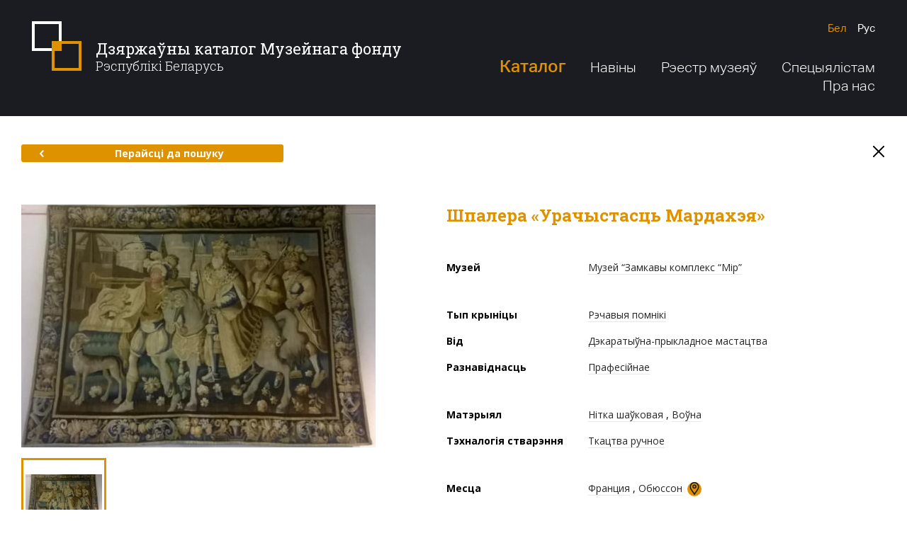

--- FILE ---
content_type: text/html; charset=utf-8
request_url: http://dkmf.by/catalog/shpalera-torzhestvo-mardokheia
body_size: 32011
content:
<!DOCTYPE html>
<html lang="be-BY" class="no-js">
<head>
        <base href="/">
    <meta charset="utf-8">
    <meta name="viewport" content="width=1280">
    <meta http-equiv="X-UA-Compatible" content="IE=edge">
    <meta name="imagetoolbar" content="no">
    <meta name="msthemecompatible" content="no">
    <meta name="cleartype" content="on">
    <meta name="HandheldFriendly" content="True">
    <meta name="format-detection" content="telephone=no">
    <meta name="format-detection" content="address=no">
    <meta name="google" value="notranslate">
    <meta name="apple-mobile-web-app-capable" content="yes">
    <meta name="apple-mobile-web-app-status-bar-style" content="black-translucent">
    <link sizes="16x16" href="favicon-16x16.png" rel="icon" type="image/png">
    <link sizes="32x32" href="favicon-32x32.png" rel="icon" type="image/png">
    <title>Шпалера &#171;Урачыстасць Мардахэя&#187; - Дзяржаўны каталог Музейнага фонду Рэспублікі Беларусь</title>
    <link href="https://fonts.googleapis.com/css?family=Open+Sans:300,400,700|Roboto+Slab:300,400,700&amp;amp;subset=cyrillic" rel="stylesheet">
    <script src="https://ajax.googleapis.com/ajax/libs/webfont/1.6.26/webfont.js"></script>
    <script>
        WebFont.load({
            google: {
                families: ['Roboto Slab:300,400,700:cyrillic,cyrillic-ext,latin-ext', 'Open Sans:300,400,700:cyrillic,cyrillic-ext,latin-ext']
            }
        });
    </script>
    <link href="/Content/desktop/styles/css?v=uMTiryv8lmfmNMwoF6GNc_ClLFQw1PqS3PiroOOLT641" rel="stylesheet"/>

    <script src="/bundles/modernizr-custom?v=Bf6fTsSFFY3VyvPhVPRcwU6NpFF2NrqrBJ-OuiRjMZg1"></script>

</head>
<body class="layout-inner" data-ng-app="clientApp">
    <div class="layout" >
        <div class="svg-store">
            <noindex>
    <svg xmlns="http://www.w3.org/2000/svg">
        <symbol id="icon-search" viewBox="0 0 28 28">
            <path d="M4.76,20.8 C0.368,16.409,0.397,9.235,4.825,4.809c4.426-4.428,11.6-4.456,15.991-0.065c4.391,4.393,4.362,11.566-0.064,15.991 C16.325,25.163,9.152,25.192,4.76,20.8z"></path>
            <line x1="20.942" y1="20.925" x2="26.485" y2="26.469"></line>
        </symbol>
        <symbol id="icon-menu-1" viewBox="0 0 50 50">
            <path d="M19.722,24.529 c0.189,1.788,0.873,3.307,2.141,4.259c3.733,2.801,10.453-0.369,14.275-5.478l1.292-1.768c4.792-6.398,4.882-14.427,0.199-17.934 c-4.687-3.506-12.367-1.163-17.16,5.244c-2.626,3.507-4.327,7.987-4.562,11.903h3.834"></path>
            <path d="M34.4,25.071c0,0-8.225,13.192,2.952,13.192"></path>
            <path d="M29.147,47.98 c0.405-2.115,1.251-4.677,2.974-6.958c1.93-2.558,4.999-3.507,6.874-2.098c1.47,1.091,1.927,4.056-0.677,9.056H8.913"></path>
            <path d="M26.076,29.765 c0,0-2.755,6.684-6.952,8.138c-1.644,0.583-6.011,2.544-3.354,10.076"></path>
            <path d="M26.083,8.371"></path>
            <path d="M26.083,8.371"></path>
        </symbol>
        <symbol id="icon-menu-2" viewBox="0 0 50 50">
            <line x1="9.21" y1="48" x2="40.793" y2="48"></line>
            <path d="M7.736,38.801 c2.876,0,2.876,1.199,5.752,1.199c2.877,0,2.877-1.199,5.753-1.199c2.876,0,2.876,1.199,5.751,1.199 c2.877,0,2.877-1.199,5.755-1.199c2.88,0,2.88,1.199,5.76,1.199c2.88,0,2.88-1.199,5.759-1.199"></path>
            <path d="M6.263,29.601 c3.122,0,3.122,2.4,6.243,2.4c3.122,0,3.122-2.4,6.244-2.4c3.121,0,3.121,2.4,6.241,2.4c3.123,0,3.123-2.4,6.246-2.4 c3.126,0,3.126,2.4,6.251,2.4s3.125-2.4,6.251-2.4"></path>
            <path d="M4.789,20.4 c3.367,0,3.367,3.6,6.733,3.6c3.368,0,3.368-3.6,6.735-3.6c3.366,0,3.366,3.6,6.733,3.6c3.369,0,3.369-3.6,6.737-3.6 c3.371,0,3.371,3.6,6.742,3.6s3.371-3.6,6.742-3.6"></path>
            <path d="M3.315,11.2 c3.612,0,3.612,4.801,7.225,4.801c3.613,0,3.613-4.801,7.226-4.801c3.614,0,3.614,4.801,7.229,4.801 c3.614,0,3.614-4.801,7.228-4.801c3.615,0,3.615,4.801,7.231,4.801c3.616,0,3.616-4.801,7.231-4.801"></path>
            <path d="M1.842,2 c3.857,0,3.857,6,7.716,6s3.858-6,7.717-6c3.86,0,3.86,6,7.721,6c3.858,0,3.858-6,7.717-6c3.862,0,3.862,6,7.724,6 c3.861,0,3.861-6,7.723-6"></path>
        </symbol>
        <symbol id="icon-menu-3" viewBox="0 0 50 50">
            <path d="M11.352,8.484 c2.656,0,4.812,2.155,4.812,4.811c0,3.322-2.695,6.015-6.018,6.015c-4.152,0-7.518-3.367-7.518-7.519 c0-5.19,4.208-9.398,9.398-9.398h13.158"></path>
            <path d="M38.749,8.484 c-2.657,0-4.812,2.155-4.812,4.811c0,3.322,2.695,6.015,6.018,6.015c4.152,0,7.518-3.367,7.518-7.519 c0-5.19-4.208-9.398-9.398-9.398H24.916"></path>
            <line x1="39.894" y1="20.427" x2="39.894" y2="40.523"></line>
            <line x1="32.406" y1="43.729" x2="32.406" y2="23.865"></line>
            <line x1="24.916" y1="47.393" x2="24.916" y2="23.865"></line>
            <line x1="17.428" y1="43.729" x2="17.428" y2="23.865"></line>
            <line x1="9.94" y1="40.523" x2="9.94" y2="20.427"></line>
        </symbol>
        <symbol id="icon-menu-4" viewBox="0 0 50 50">
            <path d="M45.838,3.516 c-22.847,0-41.337,18.49-41.337,41.337c0,0,2.753-5.929,8.412-7.541c0,0-7.023-3.134-4.198-10.663"></path>
            <path d="M17.476,21.274 c12.616,2.399,25.062-5.248,28.361-17.758"></path>
            <path d="M45.791,3.206 C42.197,2,38.53,1.625,34.99,1.983c-9.792,0.983-18.57,7.549-21.895,17.487"></path>
        </symbol>
        <symbol id="icon-menu-5" viewBox="0 0 50 50">
            <polygon points="35.341,25 37.828,19.572 12.172,19.572 14.659,25 17.15,30.428 32.851,30.428"></polygon>
            <polygon points="19.061,34.577 25,47.5 30.94,34.577"></polygon>
            <polygon points="39.741,15.422 45.678,2.5 25,2.5 4.322,2.5 10.259,15.422"></polygon>
        </symbol>
        <symbol viewBox="0 0 67 14" id="logo-pras">
            <path d="M61.666,14.001 C61.416,14.001 61.171,13.983 60.930,13.950 C61.041,13.902 61.152,13.849 61.265,13.790 C61.439,13.694 61.616,13.585 61.791,13.459 C61.964,13.333 62.136,13.192 62.304,13.037 C62.638,12.724 62.956,12.356 63.244,11.943 C63.389,11.737 63.527,11.520 63.660,11.295 C63.726,11.183 63.791,11.069 63.854,10.953 C63.918,10.835 63.982,10.713 64.041,10.591 C64.138,10.392 64.230,10.189 64.319,9.985 C64.544,9.913 64.753,9.833 64.926,9.771 C64.968,9.755 64.612,9.834 64.360,9.891 C64.593,9.351 64.807,8.805 65.041,8.289 C65.208,7.918 65.383,7.563 65.572,7.237 C65.763,6.913 65.970,6.620 66.191,6.374 C66.268,6.289 66.346,6.211 66.426,6.136 C66.795,6.873 67.003,7.706 67.003,8.588 C67.003,11.578 64.614,14.001 61.666,14.001 ZM60.727,7.491 C61.361,7.820 61.249,8.661 61.043,9.184 C60.352,10.942 59.688,8.981 59.642,8.209 C59.637,8.127 59.635,8.041 59.633,7.954 C59.884,7.542 60.247,7.242 60.727,7.491 ZM64.634,7.617 C64.401,8.003 64.184,8.424 63.972,8.866 C63.825,9.171 63.681,9.488 63.532,9.806 C63.225,9.568 63.093,9.091 63.097,8.715 C63.101,8.399 63.158,8.081 63.233,7.776 C63.260,7.669 63.350,7.360 63.413,7.240 C63.381,7.258 62.804,7.376 62.623,7.459 C62.453,7.536 62.411,7.903 62.372,8.061 C62.265,8.493 62.210,8.953 62.280,9.396 C62.382,10.046 62.826,10.219 63.348,10.191 C63.342,10.205 63.336,10.218 63.330,10.231 C63.272,10.350 63.214,10.463 63.153,10.576 C63.093,10.691 63.032,10.802 62.970,10.912 C62.847,11.130 62.723,11.340 62.595,11.538 C62.341,11.935 62.073,12.287 61.795,12.590 C61.517,12.893 61.227,13.144 60.937,13.345 C60.671,13.528 60.407,13.672 60.154,13.780 C57.942,13.119 56.328,11.045 56.328,8.588 C56.328,6.168 57.894,4.119 60.054,3.426 C59.435,4.767 58.899,6.703 58.867,8.156 C58.663,8.429 58.508,8.740 58.422,9.080 C58.434,9.031 58.690,9.024 58.918,8.992 C59.057,9.843 59.492,10.340 60.372,10.100 C60.795,9.985 61.244,9.859 61.530,9.492 C61.973,8.924 62.528,7.299 61.295,7.119 C60.710,7.033 60.132,7.169 59.643,7.460 C59.712,6.184 60.096,4.542 60.760,3.253 C61.054,3.202 61.357,3.175 61.666,3.175 C63.611,3.175 65.313,4.230 66.246,5.808 C66.231,5.818 66.215,5.828 66.200,5.838 C65.631,6.209 65.094,6.845 64.634,7.617 ZM58.060,9.577 C57.889,9.577 57.751,9.708 57.751,9.870 C57.751,10.031 57.889,10.163 58.060,10.163 C58.230,10.163 58.369,10.031 58.369,9.870 C58.369,9.708 58.230,9.577 58.060,9.577 ZM53.758,8.593 C52.991,9.657 51.681,10.190 49.830,10.190 L42.661,10.190 L42.661,8.580 L49.777,8.580 C50.862,8.580 51.637,8.406 52.104,8.057 C52.607,7.681 52.951,6.962 53.136,5.897 L42.608,5.897 C42.722,3.902 43.093,2.467 43.719,1.591 C44.504,0.527 45.818,-0.005 47.661,-0.005 L54.829,-0.005 L54.829,1.605 L47.714,1.605 C46.629,1.605 45.857,1.783 45.399,2.141 C44.887,2.526 44.539,3.241 44.353,4.287 L54.869,4.287 C54.745,6.291 54.375,7.725 53.758,8.593 ZM39.179,5.897 L30.176,5.897 L30.176,10.190 L28.582,10.190 L28.582,5.065 C28.582,4.269 28.693,3.558 28.914,2.932 C29.135,2.307 29.461,1.774 29.891,1.336 C30.320,0.898 30.847,0.565 31.472,0.337 C32.096,0.108 32.807,-0.005 33.604,-0.005 L36.361,-0.005 C36.913,0.039 37.419,0.144 37.877,0.311 C38.501,0.539 39.028,0.873 39.458,1.311 C39.888,1.750 40.213,2.282 40.434,2.907 C40.656,3.534 40.767,4.244 40.767,5.040 L40.772,10.190 L39.184,10.187 L39.179,5.897 ZM37.922,2.008 C37.430,1.744 36.483,1.595 35.081,1.560 C35.031,1.555 34.979,1.552 34.931,1.552 C34.843,1.552 34.758,1.553 34.673,1.554 C34.588,1.553 34.503,1.552 34.415,1.552 C34.370,1.552 34.332,1.555 34.300,1.558 C32.879,1.592 31.920,1.742 31.424,2.008 C30.786,2.347 30.401,3.103 30.268,4.275 L39.078,4.275 C38.945,3.103 38.560,2.347 37.922,2.008 ZM25.717,10.500 L19.977,5.898 L15.800,5.897 L15.800,10.190 L14.206,10.190 L14.206,5.065 C14.206,4.269 14.316,3.558 14.538,2.932 C14.759,2.307 15.085,1.774 15.514,1.336 C15.944,0.898 16.471,0.565 17.095,0.337 C17.720,0.108 18.430,-0.005 19.228,-0.005 L21.985,-0.005 C22.536,0.039 23.042,0.144 23.500,0.311 C24.125,0.539 24.652,0.873 25.081,1.311 C25.511,1.750 25.836,2.282 26.058,2.907 C26.279,3.534 26.390,4.244 26.390,5.040 L26.395,5.900 L22.518,5.899 L26.694,9.247 L25.717,10.500 ZM24.701,4.275 C24.569,3.103 24.183,2.347 23.545,2.008 C23.053,1.744 22.106,1.595 20.705,1.560 C20.654,1.555 20.602,1.552 20.555,1.552 C20.467,1.552 20.381,1.553 20.296,1.554 C20.211,1.553 20.126,1.552 20.038,1.552 C19.994,1.552 19.956,1.555 19.923,1.558 C18.503,1.592 17.544,1.742 17.047,2.008 C16.410,2.347 16.024,3.103 15.891,4.275 L24.701,4.275 ZM1.579,10.190 L-0.008,10.190 L-0.008,-0.005 L7.160,-0.005 C7.954,-0.005 8.662,0.108 9.283,0.337 C9.905,0.565 10.430,0.898 10.857,1.336 C11.285,1.774 11.609,2.307 11.830,2.932 C12.050,3.558 12.160,4.269 12.160,5.065 L12.160,5.891 L1.579,5.897 L1.579,10.190 ZM10.494,4.287 C10.362,3.116 9.978,2.360 9.343,2.020 C8.779,1.716 7.615,1.564 5.851,1.564 C5.684,1.564 5.444,1.566 5.130,1.571 C4.818,1.575 4.423,1.582 3.946,1.591 C3.709,1.600 3.484,1.605 3.272,1.605 C3.052,1.605 2.840,1.605 2.637,1.605 L1.579,1.605 L1.579,4.287 L10.494,4.287 Z"></path>
        </symbol>
        <symbol id="icon-vkontakte" viewBox="0 0 40 40">
            <path d="M20.005,0C8.956,0,0,8.954,0,20C0,31.045,8.956,40,20.005,40 C31.053,40,40.01,31.045,40.01,20C40.01,8.954,31.053,0,20.005,0z M27.044,22.285c0.578,0.639,1.221,1.213,1.782,1.867 c0.481,0.561,0.927,1.166,1.31,1.805c0.354,0.588,0.133,1.051-0.522,1.203c-0.323,0.075-0.665,0.077-0.999,0.085 c-0.722,0.017-1.446-0.008-2.167,0.03c-0.734,0.038-1.35-0.226-1.86-0.745c-0.491-0.499-0.932-1.051-1.405-1.57 c-0.196-0.213-0.403-0.425-0.634-0.594c-0.409-0.298-0.844-0.215-1.023,0.272c-0.191,0.521-0.289,1.092-0.353,1.649 c-0.07,0.607-0.252,0.886-0.81,0.934c-2.359,0.198-4.475-0.419-6.255-2.118c-1.168-1.116-2.099-2.443-2.87-3.872 c-0.98-1.817-1.874-3.684-2.779-5.545c-0.323-0.662-0.125-0.976,0.58-0.996c0.98-0.029,1.96-0.04,2.94-0.044 c0.483-0.002,0.829,0.223,1.02,0.715c0.558,1.438,1.243,2.806,2.101,4.073c0.201,0.298,0.421,0.589,0.674,0.835 c0.481,0.468,0.875,0.338,1.035-0.337c0.087-0.366,0.149-0.749,0.152-1.126c0.006-0.786-0.018-1.574-0.061-2.36 c-0.039-0.723-0.354-1.243-1.077-1.388c-0.3-0.06-0.226-0.248-0.08-0.348c0.296-0.202,0.61-0.436,0.944-0.499 c1.2-0.224,2.413-0.231,3.615,0c0.613,0.118,0.832,0.356,0.867,1.01c0.041,0.757,0.01,1.519,0.01,2.279h-0.036 c0,0.584-0.001,1.169,0.001,1.752c0,0.123-0.02,0.261,0.025,0.365c0.128,0.296,0.22,0.691,0.448,0.839 c0.301,0.196,0.566-0.15,0.769-0.388c1.047-1.227,1.793-2.653,2.398-4.159c0.579-1.441,0.477-1.181,1.742-1.209 c0.941-0.022,1.882-0.032,2.824-0.042c0.141-0.001,0.284,0.018,0.423,0.044c0.439,0.083,0.632,0.341,0.483,0.781 c-0.172,0.507-0.377,1.019-0.66,1.464c-0.631,0.992-1.32,1.942-1.984,2.912c-0.234,0.34-0.48,0.674-0.691,1.031 C26.591,21.447,26.609,21.804,27.044,22.285z"></path>
        </symbol>
        <symbol id="icon-facebook" viewBox="0 0 40 40">
            <path d="M20,0C8.96,0,0.011,8.954,0.011,20C0.011,31.045,8.96,40,20,40C31.039,40,39.989,31.045,39.989,20 C39.989,8.954,31.039,0,20,0z M21.042,15.782h4.973L25,19.813h-3.739v10.844H15.97V19.813h-2.383l0.073-4.031h2.457v-0.528 c0-1.517,0.204-2.426,0.613-3.173c0.408-0.747,0.907-1.578,2.004-2.049c1.097-0.47,2.064-0.704,3.742-0.704 c1.72,0,2.773,0.501,4.422,0.908l-1.071,3.552c-0.897-0.46-1.61-0.876-2.499-0.876c-0.875,0-1.556,0.245-1.936,0.568 C20.654,14.105,21.042,15.782,21.042,15.782z"></path>
        </symbol>
        <symbol id="icon-twitter" viewBox="0 0 40 40">
            <path d="M20.005,0C8.956,0,0,8.954,0,20C0,31.045,8.956,40,20.005,40C31.053,40,40.01,31.045,40.01,20 C40.01,8.954,31.053,0,20.005,0z M10.187,25.433c0,0-0.004,0.003-0.004,0.003l-0.008-0.021L10.187,25.433z M28.905,15.418 c-0.076,0.069-0.147,0.152-0.236,0.199c-0.442,0.231-0.506,0.591-0.508,1.057c-0.016,4.267-2.8,9.255-8.134,10.803 c-3.362,0.974-6.597,0.619-9.642-1.134c-0.07-0.039-0.154-0.065-0.195-0.145h-0.007l-0.008-0.019l0.012,0.016 c0.001,0.001,0.002,0.001,0.003,0.003c0.677-0.003,1.354,0.043,2.029-0.052c1.414-0.199,2.697-0.701,3.844-1.538 c0.021-0.014,0.034-0.039,0.068-0.08c-1.845-0.187-3.107-1.099-3.788-2.824c0.595,0.071,1.146,0.091,1.706-0.06 c-0.904-0.278-1.682-0.736-2.26-1.475c-0.576-0.737-0.876-1.568-0.868-2.531c0.563,0.266,1.122,0.464,1.801,0.488 c-0.44-0.349-0.806-0.679-1.075-1.095c-0.839-1.301-0.921-2.649-0.266-4.046c0.094-0.2,0.151-0.224,0.313-0.04 c1.992,2.252,4.501,3.566,7.516,3.953c0.197,0.026,0.395,0.033,0.592,0.057c0.147,0.017,0.191-0.009,0.163-0.175 c-0.211-1.239,0.084-2.355,0.905-3.322c1.505-1.776,4.283-1.936,5.99-0.345c0.138,0.129,0.253,0.175,0.444,0.128 c0.719-0.177,1.405-0.427,2.059-0.768c0.063-0.033,0.136-0.11,0.204-0.056c0.086,0.068,0.009,0.154-0.021,0.226 c-0.292,0.682-0.741,1.244-1.343,1.689c-0.042,0.031-0.148,0.039-0.099,0.13c0.042,0.079,0.108,0.029,0.172,0.018 c0.641-0.11,1.26-0.298,1.88-0.514C29.815,14.519,29.379,14.984,28.905,15.418z"></path>
        </symbol>
        <symbol id="icon-aircraft" viewBox="0 0 50 50">
            <path d="M35.698,14.77L16.094,28.324L2.562,25.031l45-22.5l-11.25,41.257L21.067,30.212 M19.438,33.781v13.75l8.127-10.98"></path>
        </symbol>
        <symbol id="icon-arrow-right" viewBox="0 0 8 12">
            <path d="M1.702,1.5 L5.707,6l-4.005,4.5"></path>
        </symbol>
        <symbol id="icon-arrow-left" viewBox="0 0 8 12">
            <path d="M6.151,1.5 L2.145,6l4.005,4.5"></path>
        </symbol>
        <symbol id="icon-cross" viewBox="0 0 20 20">
            <line x1="17.071" y1="17.071" x2="2.929" y2="2.929"></line>
            <line x1="17.071" y1="2.929" x2="2.929" y2="17.071"></line>
        </symbol>
        <symbol id="icon-pdf" viewBox="0 0 30 30">
            <path d="M13.727,9.2c-0.301-0.874-0.559-2.297-0.387-3.182c0.189-0.971,0.806-0.909,0.978-0.074 C14.49,6.781,14.066,8.489,13.727,9.2z M5.511,23.639c-0.893,0.983-0.305,1.756,0.773,0.701c0.531-0.52,1.175-1.478,1.631-2.377 C7.156,22.346,6.087,23.005,5.511,23.639z M12.395,17.973c0.985-0.329,3.108-0.823,3.64-0.948c-0.057-0.061-1.584-1.632-2.086-2.498 C13.549,15.536,12.424,17.912,12.395,17.973z M23.728,18.361c-0.599-0.088-1.464-0.09-2.487-0.006 c0.705,0.476,1.673,0.972,2.733,0.992C25.212,19.37,25.106,18.563,23.728,18.361z M29.997,30.009H0V0.012L29.997,0V30.009z M24.039,16.249c-1.577-0.231-3.818,0.028-5.394,0.279c-1.152-0.977-2.598-2.455-3.701-4.418c0.759-1.958,1.247-3.507,1.451-4.611 c1.065-5.76-5.937-6.22-5.189-0.035c0.199,1.647,0.668,3.247,1.395,4.765c-0.862,2.129-1.955,4.526-3.055,6.701 c-2.433,0.921-4.191,1.883-5.229,2.863c-3.636,3.431,0.885,7.99,4.315,3.045c0.822-1.185,1.745-2.868,2.432-4.192 c2.152-0.759,4.653-1.422,6.994-1.853c1.527,1.168,3.968,2.687,5.916,2.687C27.698,21.482,28.231,16.865,24.039,16.249z"></path>
        </symbol>
        <symbol id="icon-location" viewBox="300 -22 400 550">
            <path d="M623.833,51.29 C590.76,18.217,546.784,0,500.014,0c-46.779,0-90.746,18.217-123.82,51.29c-61.207,61.198-68.813,176.343-16.473,246.106 L500.014,500l140.083-202.321C692.647,227.633,685.04,112.488,623.833,51.29z M501.63,237.413 c-35.237,0-63.919-28.681-63.919-63.919s28.681-63.919,63.919-63.919s63.919,28.681,63.919,63.919S536.867,237.413,501.63,237.413z"></path>
        </symbol>
    </svg>
</noindex>
        </div>
        <div class="layout-header">
            <div class="layout-header__main">
                <div class="container">
                    <div class="layout-header__top">
                        <div class="layout-header__left">
                            <a href="/" class="layout-header__logo"><span>Дзяржаўны каталог Музейнага фонду</span><p>Рэспублікі Беларусь</p></a>
                        </div>
                        <div class="layout-header__right">
                            
<ul class="languages">
    <li class="languages__item">
        <a href="/home/redirecttoculture?lang=be&rawUrl={{getUrl()||'http://dkmf.by/catalog/shpalera-torzhestvo-mardokheia';}}" class="languages__link languages__link_current">Бел</a>
    </li>
    <li class="languages__item">
        <a href="/home/redirecttoculture?lang=ru&rawUrl={{getUrl()||'http://dkmf.by/catalog/shpalera-torzhestvo-mardokheia';}}" class="languages__link ">Рус</a>
    </li>
    
</ul>
                            
<ul class="main-menu">
    <li class="main-menu__item">
        <a href="/catalog" class="main-menu__link main-menu__link_medium main-menu__link_current">Каталог</a>
        <ul class="main-menu__submenu">
            <li>
                <a href="/catalog">Каталог прадметаў</a>
            </li>
            <li>
                <a href="/catalog/map">Мапа прадметаў</a>
            </li>
            <li>
                <a href="/museums-map">Мапа музеяў</a>
            </li>
        </ul>
    </li>
    <li class="main-menu__item">
        <a href="/news" class="main-menu__link ">Навіны</a>
    </li>
    <li class="main-menu__item">
        <a href="http://cdn.dkmf.by/RegisterOfMuseums.pdf" class="main-menu__link" target="_blank">Рэестр музеяў</a>
    </li>
    <li class="main-menu__item">
        <a href="/documents" class="main-menu__link ">Спецыялістам</a>
    </li>
    <li class="main-menu__item">
        <a href="/about" class="main-menu__link ">Пра нас</a>
    </li>
</ul>
                        </div>
                    </div>
                </div>
            </div>
            
        </div>
        <div class="layout-body">
            


<div class="section-subject">
    <div class="container container_medium">
        <div class="nav-page">
            <a href="/catalog" class="btn btn-default btn-default_medium">
                <svg class="icon icon-arrow-left">
                    <use xlink:href="#icon-arrow-left"></use>
                </svg>Перайсці да пошуку
            </a>
            <a href="/" class="button-close">
                <svg class="icon icon-cross">
                    <use xlink:href="#icon-cross"></use>
                </svg>
            </a>
        </div>
        <div class="module-subject">
            <div class="module-subject__left">
                    <div class="gallery-primary">
                        <div class="gallery-primary__image">
                            <img src="http://cdn.dkmf.by/Thumbnails/e6c4f4db-451e-4a2b-a508-55dac466f5c5/780860fc-433c-4724-8a41-9d5a60f3b4cf-preview500x0.jpg" xoriginal="http://cdn.dkmf.by/Catalog/e6c4f4db-451e-4a2b-a508-55dac466f5c5/780860fc-433c-4724-8a41-9d5a60f3b4cf.jpg" class="xzoom">
                            <div class="gallery-primary__footer">
                                <div id="gallery_01" class="gallery-primary__nav">
                                        <div class="gallery-primary__nav-item">
                                            <div class="gallery-primary__thumbnail">
                                                <a href="http://cdn.dkmf.by/Catalog/e6c4f4db-451e-4a2b-a508-55dac466f5c5/780860fc-433c-4724-8a41-9d5a60f3b4cf.jpg" style="background-image: url(http://cdn.dkmf.by/Thumbnails/e6c4f4db-451e-4a2b-a508-55dac466f5c5/780860fc-433c-4724-8a41-9d5a60f3b4cf-preview0x108.jpg)" class="gallery-primary__thumbnail-img">
                                                    <img src="http://cdn.dkmf.by/Thumbnails/e6c4f4db-451e-4a2b-a508-55dac466f5c5/780860fc-433c-4724-8a41-9d5a60f3b4cf-preview500x0.jpg" class="xzoom-gallery">
                                                </a>
                                            </div>
                                        </div>
                                </div>
                            </div>
                        </div>
                    </div>
            </div>
            <div class="module-subject__right">
                <h1 class="module-subject__headline capitalize-first">Шпалера &#171;Урачыстасць Мардахэя&#187;</h1>
                <div class="custom-table">
                    <div class="custom-table__space">
                        <div class="custom-table__row">
                            <div class="custom-table__label">
                                <strong>Музей</strong>
                            </div>
                            <div class="custom-table__body">
                                <a href="/catalog?museums=mirskii-zamok">Музей “Замкавы комплекс “Мір”</a>
                            </div>
                        </div>
                    </div>
                    <div class="custom-table__space">
                        <div class="custom-table__row">
                            <div class="custom-table__label">
                                <strong>Тып крыніцы</strong>
                            </div>
                            <div class="custom-table__body">
                                <a href="/catalog?types=material">Рэчавыя помнікі</a>
                            </div>
                        </div>
                        <div class="custom-table__row">
                            <div class="custom-table__label">
                                <strong>Від</strong>
                            </div>
                            <div class="custom-table__body">
                                <a href="/catalog?specieses=dekorativno-prikladnoe-iskusstvo">Дэкаратыўна-прыкладное мастацтва</a>
                            </div>
                        </div>
                        <div class="custom-table__row">
                            <div class="custom-table__label">
                                <strong>Разнавіднасць</strong>
                            </div>
                            <div class="custom-table__body">
                                <a href="/catalog?shapes=professionalnoe-dekorativno-prikladnoe-iskusstvo">Прафесійнае</a>
                            </div>
                        </div>
                    </div>
                    <div class="custom-table__space">
                            <div class="custom-table__row">
                                <div class="custom-table__label">
                                    <strong>Матэрыял</strong>
                                </div>
                                <div class="custom-table__body">
<a href="/catalog?materials=nit-shelkovaia">Нітка шаўковая</a>
, <a href="/catalog?materials=sherst">Воўна</a>
                                </div>
                            </div>
                                                    <div class="custom-table__row">
                                <div class="custom-table__label">
                                    <strong>Тэхналогія стварэння</strong>
                                </div>
                                <div class="custom-table__body">
<a href="/catalog?technologies=tkachestvo-ruchnoe">Ткацтва ручное</a>
                                </div>
                            </div>
                    </div>
                    <div class="custom-table__space">
                            <div class="custom-table__row">
                                <div class="custom-table__label">
                                    <strong>Месца</strong>
                                </div>
                                <div class="custom-table__body">
                                    <a href="/catalog?countries=francija">Франция</a>
                                        , 
                                    <span class="nowrap">
                                        <a href="/catalog?places=obiusson">Обюссон</a><a href="/catalog/map" target="_blank" class="icon-round icon-round_space"><svg class="icon icon-location"><use xlink:href="#icon-location"></use></svg></a>
                                    </span>
                                </div>
                            </div>
                                                    <div class="custom-table__row">
                                <div class="custom-table__label">
                                    <strong>Перыяд стварэння</strong>
                                </div>
                                <div class="custom-table__body">
                                        1651 — 1700 гг.
                                            <span data-tooltip-content="#tooltip_icon_date" class="icon-round icon-round_space tooltip"><span class="icon icon-help">?</span></span>
                                </div>
                            </div>
                                                                            <div class="custom-table__row">
                                <div class="custom-table__label">
                                    <strong>Памеры</strong>
                                    <div class="custom-table__options custom-table__options_small">
Д                                        <span>/</span> В                                                                            </div>
                                </div>
                                <div class="custom-table__body">
                                    <div class="custom-table__options">
348                                        <span>/</span> 259                                         см.
                                        </div>
                                    </div>
                                </div>
                    </div>
                </div>
                <div class="tooltip-templates">
                    <div id="tooltip_icon_date">
                        <div class="tooltip-header">Заўвага</div>
                        <div class="tooltip-body">
                            <p>Дата стварэння дакладна невядомая</p>
                        </div>
                    </div>
                </div>
            </div>
        </div>
        <div class="nav-page">
            <a href="/catalog" class="btn btn-default btn-default_medium">
                <svg class="icon icon-arrow-left">
                    <use xlink:href="#icon-arrow-left"></use>
                </svg>Перайсці да пошуку
            </a>
        </div>
    </div>
</div>

        </div>
        <div class="layout-footer">
            
            <div class="layout-footer__top">
                <div class="section-footer">
                    <div class="container">
                        <div class="section-footer__left">
                            <div class="feedback">
                                <a href="#" class="feedback__link">
                                    <svg class="icon icon-aircraft">
                                        <use xlink:href="#icon-aircraft"></use>
                                    </svg><span class="feedback__link-line">Зваротная сувязь</span>
                                </a>
                                <div class="feedback__footer">
                                    <span class="feedback__telephone">+375 17 328-63-72</span>  <span class="feedback__footer__separator">/</span> Сёння з 9:00 да 17:00
                                </div>
                            </div>
                        </div>
                        <div class="section-footer__right">
                            <ul class="social-icons">
    <li class="social-icons__item">
        <a href="https://vk.com/" target="_blank" class="social-icons__item-link">
            <svg class="icon icon-vkontakte">
                <use xlink:href="#icon-vkontakte"></use>
            </svg>
        </a>
    </li>
    <li class="social-icons__item">
        <a href="https://www.facebook.com/" target="_blank" class="social-icons__item-link">
            <svg class="icon icon-facebook">
                <use xlink:href="#icon-facebook"></use>
            </svg>
        </a>
    </li>
    <li class="social-icons__item">
        <a href="https://twitter.com/" target="_blank" class="social-icons__item-link">
            <svg class="icon icon-twitter">
                <use xlink:href="#icon-twitter"></use>
            </svg>
        </a>
    </li>
</ul>
                        </div>
                    </div>
                </div>
            </div>
            <div class="layout-footer__main">
                <div class="layout-footer__body">
                    <div class="container">
                        <div class="layout-footer__left">
                            <div class="copyright">
                                <p>© Міністэрства культуры Рэспублікі Беларусь</p>
                                <p>2009-2026</p>
                            </div>
                        </div>
                        <div class="layout-footer__right">
                            <a href="http://pras.by/" target="_blank" class="developer">
                                <svg class="developer__logo">
                                    <use xlink:href="#logo-pras"></use>
                                </svg>Распрацоўка сайта - кампанія PRAS
                            </a>
                        </div>
                    </div>
                </div>
                
            </div>
        </div>
    </div>
    <script src="/bundles/jquery?v=MRjVrMuK9DXe6nW0tFmw9cj1pT5oo4Jf-eJQmGfwEF01"></script>

    <script src="https://maps.googleapis.com/maps/api/js?key=AIzaSyBOGr8h5yG8xcMCwueZ6oOSjstukUS_23Y&language=be"></script>
    <script src="/bundles/angular?v=V7sgIsLQoTqMGYj9PgIc-Qb8rdplmDZxcDD_Eb2bfFE1"></script>

    <script src="/bundles/scripts?v=FyYA2wS6JQUrFtQ8A-Kvi6smZmBkj-Gy-e348zfkjoc1"></script>

    
</body>
</html>